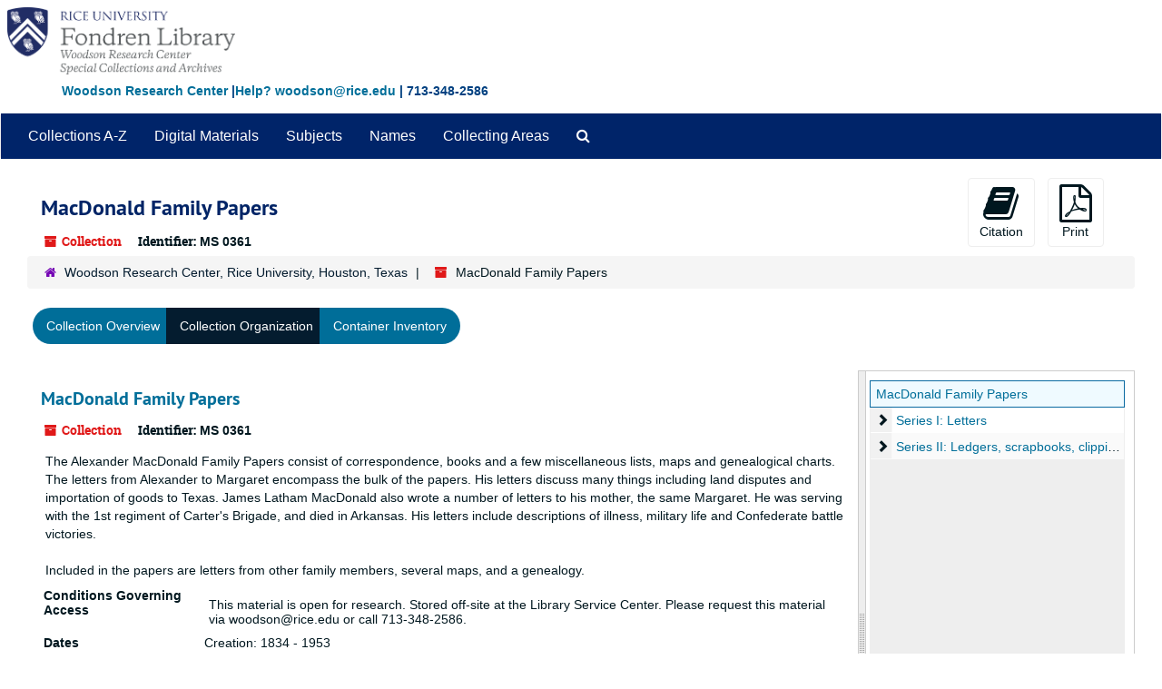

--- FILE ---
content_type: text/html;charset=utf-8
request_url: https://archives.library.rice.edu/repositories/2/resources/314/collection_organization
body_size: 21980
content:
<!DOCTYPE html>
<html lang="en">
<head>
	<meta charset="utf-8"/>
	<meta http-equiv="X-UA-Compatible" content="IE=edge"/>
	<meta name="viewport" content="width=device-width, initial-scale=1">
	<link href="/assets/favicon-24d59abbedadc62d43e1c5cf3f03491cbdb0307c58f0dae36c55bfdfcdf9d67b.ico" rel="shortcut icon" type="image/x-icon" />
	<title>Collection: MacDonald Family Papers | ArchivesSpace Public Interface</title>
	<meta name="csrf-param" content="authenticity_token" />
<meta name="csrf-token" content="wqinFanGTMavx8DFJWzIjXjHuO7zrtRccQ9MQYerVUKuPzbRQyEWthXVFzuGcoUZNwOT2+gZ4ufYzY4NxJ4j8w==" />

		<meta name="referrer" content="origin-when-cross-origin" />

	<script>
	 var APP_PATH = '/';
	 var SHOW_IDENTIFIERS_IN_TREE = false;
	</script>

	<link rel="stylesheet" media="all" href="/assets/application-9061c5eb5f82cab7858a9b5454311de3be3cecbb5a0a146a40d8821cea589c10.css" />
	<script src="/assets/application-c7ae5477652dd5389ebb182680fa49e21c1b31cb69887eacd132391910eb2819.js"></script>

	  <script type="application/ld+json">
    {
  "@context": "http://schema.org/",
  "@id": "https://archives.library.rice.edu/repositories/2/resources/314",
  "@type": [
    "Collection",
    "ArchiveComponent"
  ],
  "name": "MacDonald Family Papers",
  "identifier": "MS 0361",
  "description": "Letters from Alexander MacDonald to his wife, Margaret MacDonald, including information concerning land disputes and importation of goods to Texas; letters from James MacDonald, serving with a Texas regiment during the Civil War, to his mother, Margaret MacDonald; letters of condolence to Margaret MacDonald after James's death during the war; letters from other family members; wills; maps; and documents.",
  "creator": [
    {
      "@id": "https://archives.library.rice.edu/agents/people/534",
      "@type": "Person",
      "name": "MacDonald, Alexander, of Huntsville, TX"
    }
  ],
  "dateCreated": [
    "Creation: 1834 - 1953"
  ],
  "materialExtent": [
    {
      "@type": "QuantitativeValue",
      "unitText": "Linear Feet",
      "value": "0.5"
    }
  ],
  "about": [
    {
      "@type": "Intangible",
      "sameAs": "(OCoLC)fst00968197",
      "name": "Imports"
    },
    {
      "@type": "Place",
      "sameAs": "(OCoLC)fst01205006",
      "name": "Texas--Huntsville"
    },
    {
      "@type": "Place",
      "sameAs": "(OCoLC)fst01204155",
      "name": "United States"
    },
    {
      "@type": "Place",
      "sameAs": "(OCoLC)fst01210336",
      "name": "Texas"
    },
    {
      "@type": "Intangible",
      "sameAs": "(OCoLC)fst01091096",
      "name": "Real property"
    },
    {
      "@type": "Intangible",
      "name": "American Civil War (United States : 1861-1865)"
    },
    {
      "@type": "Intangible",
      "name": "Social life and customs"
    },
    {
      "@type": "Person",
      "name": "MacDonald, Alexander, of Huntsville, TX"
    }
  ],
  "genre": [
    "(OCoLC)fst01774321",
    "(OCoLC)fst02003288",
    "(OCoLC)fst00864482"
  ],
  "inLanguage": [
    {
      "@type": "Language",
      "name": "English"
    }
  ],
  "holdingArchive": {
    "@id": "https://archives.library.rice.edu/repositories/2",
    "@type": "ArchiveOrganization",
    "name": "Woodson Research Center, Rice University, Houston, Texas",
    "address": {
      "@type": "PostalAddress",
      "streetAddress": [
        "Fondren Library MS-44, Rice University",
        "6100 Main St. "
      ],
      "addressLocality": "Houston",
      "addressRegion": "Texas",
      "postalCode": "77005",
      "addressCountry": "USA"
    },
    "telephone": [
      "713-348-2586"
    ]
  }
}
  </script>



<!-- HTML5 shim and Respond.js for IE8 support of HTML5 elements and media queries -->
<!-- WARNING: Respond.js doesn't work if you view the page via file:// -->
<!--[if lt IE 9]>
	<script src="https://oss.maxcdn.com/html5shiv/3.7.3/html5shiv.min.js"></script>
	<script src="https://oss.maxcdn.com/respond/1.4.2/respond.min.js"></script>
<![endif]-->
</head>

<body>


	<div class="skipnav">
  <a class="sr-only sr-only-focusable" href="#maincontent">Skip to main content</a>
</div>
 
    <!--  <div class="container no-pad"> --> <!-- from Jeff -->
	<div class="container-fluid no-pad"> <!-- from 3.5.0 -->
		<!-- <link rel="icon" type="image/x-icon" href="/assets/images/favicon.ico"> -->
<section  id="header">

  <!-- <div class="container"> -> <!-- from Jeff -->
  <div class="container-fluid"> <!-- Mang -->
   <div class="row">
<!--      <a href="https://library.rice.edu"><img class="logo" src="https://library.rice.edu/themes/custom/fondren_barrio/Rice_Fondren_Library.png"  alt = ArchivesSpace Public Interface id="ricelogo" /><br/></a> -->
<a href="https://archives.library.rice.edu/"><img class="logo" src="https://library.rice.edu/logos/Fondren-Woodson-2-color.png"  alt = ArchivesSpace Public Interface id="ricelogo" /><br/></a>
   </div> 
 <div class="row">
 <span style="color:#004080;font-size:14px;float:left;font-weight:bold;margin-left:68px;margin-bottom:14px;"><a href="http://library.rice.edu/woodson/">Woodson Research Center</a> |<a href="mailto:woodson@rice.edu" target="_top">Help? woodson@rice.edu</a> | 713-348-2586 </span>
  </div>
  </div>
  

    
  
</section>

		<section id="navigation">
  <nav class="navbar navbar-default" aria-label="top-level navigation">
    <div class="navbar-header top-bar">
      <button type="button" class="navbar-toggle collapsed" data-toggle="collapse" data-target="#collapsemenu"
              aria-expanded="false">
        <span class="sr-only">Toggle navigation</span>
        <span class="icon-bar"></span>
        <span class="icon-bar"></span>
        <span class="icon-bar"></span>
      </button>
      <div class="collapse navbar-collapse" id="collapsemenu">
        <ul class="nav nav navbar-nav">
            <li><a href="/repositories/resources">Collections A-Z</a></li>
            <li><a href="/objects?limit=digital_object">Digital Materials</a></li>
            <li><a href="/subjects">Subjects</a></li>
            <li><a href="/agents">Names</a></li>
            <li><a href="/classifications">Collecting Areas</a></li>
            <li>
              <a title="Search The Archives" href="/repositories/2/search?reset=true">
                <span class="fa fa-search" aria-hidden="true"></span>
                <span class="sr-only">Search The Archives</span>
</a>            </li>
        </ul>
      </div>
    </div>
  </nav>
</section>

	</div>
   <!-- <section id="container-fluid" class="container well"> -->  <!-- from Jeff -->
	<section id="content" class="container-fluid"> <!-- from 3.5.0 -->
		<a name="maincontent" id="maincontent"></a>
		
		<a name="main" title="Main Content"></a>

<div id="main-content" class="row">
  <div class="information col-sm-7">
    

<h1>
    MacDonald Family Papers
</h1>


<div class="badge-and-identifier">
  <div class="record-type-badge resource">
    <i class="fa fa-archive"></i>&#160;Collection 
  </div>
    <div class="identifier">
      <span class="id-label">Identifier:</span>&#160;<span class="component">MS 0361</span>
    </div>
</div>

  </div>
  <div class="page_actions col-sm-5 right">
    <div title="Page Actions" class="text-right">
 <ul class="list-inline">
      <li class="large-badge  align-center">
          <form id="cite_sub" action="/cite" accept-charset="UTF-8" method="post"><input name="utf8" type="hidden" value="&#x2713;" /><input type="hidden" name="authenticity_token" value="x//IlljPJaB29eIxeuK0SBfhHQLPhVenka5ulunPfOuKDd4pk2MxQiemgSje9klsagOh3AwQEVj3unmfEciCsA==" />
  <input type="hidden" name="uri" id="uri" value="/repositories/2/resources/314" />
  <input type="hidden" name="cite" id="cite" value="MacDonald Family Papers, MS361, Woodson Research Center, Fondren Library, Rice University" />
  <button type="submit" class="btn page_action request  btn-default">
    <i class="fa fa-book fa-3x"></i><br/>
    Citation
  </button>
</form>
      </li>
      <li class="large-badge  align-center">
              <form id="print_form" action="/repositories/2/resources/314/pdf" accept-charset="UTF-8" method="post"><input name="utf8" type="hidden" value="&#x2713;" /><input type="hidden" name="authenticity_token" value="4aqwU0rPuZlBPn+YxnoT7+EZS6nv5b4FWP5kg4fIIL2ejO/DogF4gcJPK82a4I5jTCO4qb3VGVxCsIA7IhChkQ==" />
        <input type="hidden" name="base_token" id="base_token" value="db49e74a6ce61fddbf61d0828c5dd0b3" />
        <input type="hidden" name="token" id="token" value="" />
        <button id="print_button" class="btn btn-default page_action print">
            <i class="fa fa-file-pdf-o fa-3x"></i><br/><span class="print-label">Print</span><span class="generating-label" style="display: none">Generating</span>
        </button>
</form>
      </li>
      <li class="large-badge  align-center">
              <a id="staff-link" href="#" class="btn btn-default hide" target="_blank">
        <i class="fa fa-pencil fa-3x"></i>
        <br/>
        Staff Only
    </a>

      </li>
 </ul>
</div>

  </div>
</div>

<div class="row">
  <div class="clear">
    <nav aria-label="hierarchical navigation">
      <ul class="breadcrumb">
	<li>
	  <span class='record-type-badge repository' aria-hidden='true'>       <i class='fa fa-home'></i>     </span>
	    <a href='/repositories/2'>
		Woodson Research Center, Rice University, Houston, Texas
	    </a>
	</li>
	<li>
	  <span class='record-type-badge resource' aria-hidden='true'>       <i class='fa fa-archive'></i>     </span>
	    MacDonald Family Papers
	</li>
      </ul>
    </nav>
</div>

</div>

<div class="row" id="tabs">
  <div class="col-sm-9 text-center tabbing navbar navbar-default">
    <ul class="tabbing nav nav-pills">
        <li >

    <a href="/repositories/2/resources/314">Collection Overview</a>
  </li>

        <li class="disabled">

    <a class="active" aria-current="page" href="#">Collection Organization</a>
  </li>

        <li >

    <a href="/repositories/2/resources/314/inventory">Container Inventory</a>
  </li>

      
    </ul>
  </div>
</div>


<div class="row" style="overflow: hidden;">
  <div
    class="infinite-records-container col-sm-9"
    data-waypoint-size="20"
    data-total-records="8">
    <div class="root">
        <div
          class="waypoint"
          data-waypoint-number="0"
          data-uris="/repositories/2/resources/314;/repositories/2/archival_objects/32679;/repositories/2/archival_objects/32680;/repositories/2/archival_objects/32681;/repositories/2/archival_objects/32682;/repositories/2/archival_objects/32683;/repositories/2/archival_objects/32684;/repositories/2/archival_objects/32685"
        >&nbsp;</div>
    </div>
  </div>
  <div id="sidebar" class="sidebar sidebar-container col-sm-3 resizable-sidebar infinite-tree-sidebar">

    <div
      class="infinite-tree-view largetree-container"
      id="tree-container"
      data-waypoint-size="200"
      data-repo-id="2"
      data-resource-id="314"
    >
    </div>
  </div>
</div>

<dialog data-loading-modal>
  <div class="spinner-border" role="status">
    <span class="visually-hidden">Loading...</span>
  </div>
</dialog>

<template id="root-row-template">
  <div id="" class="table-row root-row" role="listitem" data-uri="">
    <div class="table-cell title" title="">
      <a class="record-title" href=""></a>
    </div>
  </div>
</template>

<template id="node-row-template">
  <div id="" class="table-row largetree-node" role="listitem" data-uri="">
    <div class="table-cell title" title="">
      <span class="indentor">
        <button class="expandme" aria-expanded="false">
          <i class="expandme-icon glyphicon glyphicon-chevron-right"></i>
          <span class="sr-only"></span>
        </button>
      </span>
      <a class="record-title" href=""></a>
    </div>
  </div>
</template>

<template id="infinite-record-record-template">
  <div
    class="infinite-record-record"
    id
    data-uri
    data-record-number
    data-observe
  ></div>
</template>

<script>
const resourceUri = '/repositories/2/resources/314';
const treeWaypointSize = '200';
const identifier_separator = ':';
const date_type_bulk = 'bulk';
const js_path = '/assets/index-f78f0f583e152fa235ca51f99bab70d1aeb59675de57c78bcef18b5a2e8a5a5f'; // IS THERE A BETTER WAY?!

const infiniteRecords = new InfiniteRecords(resourceUri, js_path);
const infiniteTree = new InfiniteTree(
  treeWaypointSize,
  resourceUri,
  identifier_separator,
  date_type_bulk
);

infiniteTree.container.addEventListener('click', (e) => {
  treeClickDelegator(e, infiniteTree, infiniteRecords);
});

/**
 * treeClickDelegator
 * @description - Delegate click events on the InfiniteTree container
 * @param {Event} event - Click event
 * @param {InfiniteTree} tree - InfiniteTree instance
 * @param {InfiniteRecords} records - InfiniteRecords instance
 */
function treeClickDelegator(event, tree, records) {
  if (
    !event.target.classList.contains('expandme') &&
    !event.target.classList.contains('expandme-icon') &&
    !event.target.classList.contains('record-title')
  ) return;

  if (event.target.className.includes('expandme')) {
    tree.expandHandler(event);
  } else if (event.target.classList.contains('record-title')) {
    records.treeLinkHandler(event);
  }
}
</script>

  <div class="modal fade" id="cite_modal" tabindex="-1" role="dialog" aria-modal="true" aria-labelledby="cite_modalLabel">
  <div class="modal-dialog">
    <div class="modal-content">
      <header class="modal-header">
        <button type="button" class="close" id="cite_modal_header_close" data-dismiss="modal" aria-label="Close">&times;</button>
        <h2 class="modal-title h3" id="cite_modalLabel">Citation</h2>
      </header>
      <div class="modal-body">
        <section class="panel panel-default mt15px">
  <header class="panel-heading">
    <h3 class="panel-title">Cite Item</h3>
  </header>
  <div class="panel-body flex align-items-center">
    <p id="item_citation" class="flex-grow-1 mr15px mb0">MacDonald Family Papers, MS361, Woodson Research Center, Fondren Library, Rice University</p>
    <button type="button" id="copy_item_citation" class="btn btn-primary clip-btn" data-clipboard-target="#item_citation" aria-label="Copy item citation to clipboard">Copy to clipboard</button>
  </div>
</section>
<section class="panel panel-default">
  <header class="panel-heading">
    <h3 class="panel-title">Cite Item Description</h3>
  </header>
  <div class="panel-body flex align-items-center">
    <p id="item_description_citation" class="flex-grow-1 mr15px mb0">MacDonald Family Papers, MS361, Woodson Research Center, Fondren Library, Rice University https://archives.library.rice.edu/repositories/2/resources/314  Accessed  January 27, 2026.</p>
    <button type="button" id="copy_item_description_citation" class="btn btn-primary clip-btn" data-clipboard-target="#item_description_citation" aria-label="Copy item description citation to clipboard">Copy to clipboard</button>
  </div>
</section>

      </div>
      <footer class="modal-footer">
        <button type="button" class="btn btn-default" id="cite_modal_footer_close" data-dismiss="modal" aria-label="Close">Close</button>
      </footer>
    </div>
  </div>
</div>

<script type ="text/javascript" >setupCite()</script>
  <div class="modal fade" id="request_modal" tabindex="-1" role="dialog" aria-modal="true" aria-labelledby="request_modalLabel">
  <div class="modal-dialog">
    <div class="modal-content">
      <header class="modal-header">
        <button type="button" class="close" id="request_modal_header_close" data-dismiss="modal" aria-label="Close">&times;</button>
        <h2 class="modal-title h3" id="request_modalLabel">Request</h2>
      </header>
      <div class="modal-body">
        <form id="request_form" action="/fill_request" accept-charset="UTF-8" method="post"><input name="utf8" type="hidden" value="&#x2713;" /><input type="hidden" name="authenticity_token" value="GA+6JAjVI+7/c6QfMECn6DBxDSgiV/BkQdMlwaRgq+E0/PA7Y1KFYchDU0JofPMmmRbmdjYioVYbjPbVs/9Uqg==" />
  

    <input type='hidden' name='request_uri' value='/repositories/2/resources/314' />

    <input type='hidden' name='title' value='MacDonald Family Papers' />

    <input type='hidden' name='identifier' value='MS 0361' />

    <input type='hidden' name='cite' value='MacDonald Family Papers, MS361, Woodson Research Center, Fondren Library, Rice University' />

    <input type='hidden' name='restrict' value='&amp;lt;p&amp;gt;This material is open for research. Stored off-site at the Library Service Center. Please request this material via woodson@rice.edu or call 713-348-2586.&amp;lt;/p&amp;gt;' />

    <input type='hidden' name='repo_name' value='Woodson Research Center, Rice University, Houston, Texas' />

    <input type='hidden' name='repo_uri' value='/repositories/2' />

    <input type='hidden' name='repo_code' value='WOODSON' />

    <input type='hidden' name='repo_email' value='woodson@rice.edu' />

  <div  id="request">
    <div class="form-group required ">
      <label class="sr-only" for="user_name">Your name required</label>
      <div class="input-group">
        <input type="text" name="user_name" id="user_name" placeholder="Your name" class="form-control" />
        <div class="input-group-addon">
          <span class="required aria-hidden">required</span>
        </div>
      </div>
    </div>
    <div class="form-group required ">
      <label class="sr-only" for="user_email">Your email address required</label>
      <div class="input-group">
        <input type="email" name="user_email" id="user_email" placeholder="Your email address" class="form-control" />
        <div class="input-group-addon">
          <span class="required aria-hidden">required</span>
        </div>
      </div>
    </div>
    <div class="form-group ">
      <label class="sr-only" for="date">Research appointment date desired for onsite research</label>
      <input type="text" name="date" id="date" placeholder="Research appointment date desired for onsite research" class="form-control" />
    </div>
    <div class="form-group ">
      <label class="sr-only" for="note">Access to the archives is provided by staff, who will respond to this message. Any details you would like to provide are welcome. We will be in touch by email. In making this request, you agree that use of these materials must abide by US Copyright Law. You understand that you are responsible to the copyright holder if you reproduce, publish, or share without permission.</label>
      <textarea name="note" id="note" rows="3" cols="25" placeholder="Access to the archives is provided by staff, who will respond to this message. Any details you would like to provide are welcome. We will be in touch by email. In making this request, you agree that use of these materials must abide by US Copyright Law. You understand that you are responsible to the copyright holder if you reproduce, publish, or share without permission." class="form-control">
</textarea>
    </div>
    <div class="form-group honeypot">
      <span class="aria-hidden">
        <label for="comment">Comment</label>
        <input type="text" name="comment" id="comment" tabindex="-1" class="form-control" />
      </span>
    </div>
    <button type="submit" class="btn btn-primary action-btn noscript">Submit Request</button>
  </div>
</form>
      </div>
      <footer class="modal-footer">
        <button type="button" class="btn btn-default" id="request_modal_footer_close" data-dismiss="modal" aria-label="Close">Close</button>
          <button type="button" class="btn btn-primary action-btn"></button>
      </footer>
    </div>
  </div>
</div>

<script type ="text/javascript" >setupRequest("request_modal",  "Request")</script>


	</section>

	<script  type="text/javascript" >
		$(".upper-record-details .note-content").each(function(index, element){$(this).readmore(450)});
	</script>

	<div class="footer">
  <!-- <div class="container"> -> <!-- from Jeff -->
  <div class="container-fluid"> <!-- Mang -->
  <div class="row">
      
      <div class="col-lg-6">
<p style="font-size:12px;line-height:15px;"><strong><span style="font-size:13px;">Broaden your search:</span></strong><br>
<a href="https://txarchives.org/" style="color: #08c; text-decoration: underline;">Texas Archival Resources Online</a> - statewide search of archival finding aids<br/>
<a href="https://beta.worldcat.org/archivegrid/" style="color: #08c; text-decoration: underline;">ArchiveGrid</a> - international search of archival finding aids<br />
<a href="https://digitalcollections.rice.edu" style="color: #08c; text-decoration: underline;">Explore Our Digital Collections</a> - Rice University digital content</p>
</div>
      
      
      
    <div class="col-lg-6">
      <p style="font-size:12px;line-height:15px;"><span style="font-size:13px;color: #08c; text-decoration: underline;"><a href="https://library.rice.edu/content/archives-harmful-content" target="_blank">Harmful Content Statement</a></span></strong><br>
&copy; 2024 <a href="http://library.rice.edu/woodson/" style="color: #08c; text-decoration: underline;">Woodson Research Center</a><br/><a href="http://library.rice.edu/" style="color: #08c; text-decoration: underline;">Fondren Library</a>, <a href="http://rice.edu" style="color: #08c; text-decoration: underline;">Rice University</a><br/>
    Physical Address: <a href="https://www.google.com/maps/place/Rice+University+-+Fondren+Library/@29.7174147,-95.4001854,18z/data=!4m2!3m1!1s0x0000000000000000:0x92295a081617a3fc" target="_blank" style="color: #08c; text-decoration: underline;"> 6100 Main, Houston, Texas 77005-1827</a><br />
  Mailing Address: MS-44, P.O. Box 1892, Houston, Texas 77251-1892
      
      </p>

    </div>

    


  </div>
</div>
</div>


			<script>
				FRONTEND_URL = "https://archives-staff.library.rice.edu";
				RECORD_URI = "/repositories/2/resources/314";
				STAFF_LINK_MODE = "edit";
			</script>

</body>
</html>
